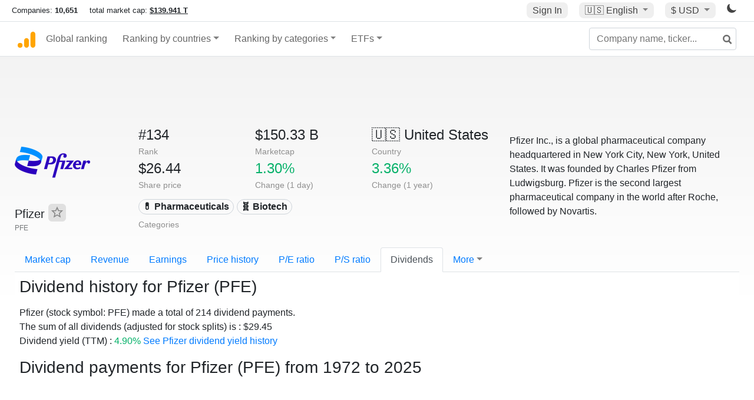

--- FILE ---
content_type: text/html; charset=UTF-8
request_url: https://companiesmarketcap.com/pfizer/dividends/
body_size: 12724
content:
<!DOCTYPE html>
<html lang="en-US">
<head>
<title>Pfizer (PFE) - Dividends</title>
<meta charset="utf-8"/>
<link rel="shortcut icon" href="https://companiesmarketcap.com/favicon.ico" type="image/x-icon">
<link rel="apple-touch-icon" sizes="57x57" href="/img/icons/apple-icon-57x57.png">
<link rel="apple-touch-icon" sizes="60x60" href="/img/icons/apple-icon-60x60.png">
<link rel="apple-touch-icon" sizes="72x72" href="/img/icons/apple-icon-72x72.png">
<link rel="apple-touch-icon" sizes="76x76" href="/img/icons/apple-icon-76x76.png">
<link rel="apple-touch-icon" sizes="114x114" href="/img/icons/apple-icon-114x114.png">
<link rel="apple-touch-icon" sizes="120x120" href="/img/icons/apple-icon-120x120.png">
<link rel="apple-touch-icon" sizes="144x144" href="/img/icons/apple-icon-144x144.png">
<link rel="apple-touch-icon" sizes="152x152" href="/img/icons/apple-icon-152x152.png">
<link rel="apple-touch-icon" sizes="180x180" href="/img/icons/apple-icon-180x180.png">
<link rel="icon" type="image/png" sizes="192x192" href="/img/icons/android-icon-192x192.png">
<link rel="icon" type="image/png" sizes="32x32" href="/img/icons/favicon-32x32.png">
<link rel="icon" type="image/png" sizes="96x96" href="/img/icons/favicon-96x96.png">
<link rel="icon" type="image/png" sizes="16x16" href="/img/icons/favicon-16x16.png">
<link rel="manifest" href="/img/icons/manifest.json">
<link rel="alternate" hreflang="de" href="https://companiesmarketcap.com/de/pfizer/dividenden/" />
<link rel="alternate" hreflang="fr" href="https://companiesmarketcap.com/fr/pfizer/dividendes/" />
<link rel="alternate" hreflang="en-US" href="https://companiesmarketcap.com/pfizer/dividends/" />
<link rel="alternate" hreflang="en-IE" href="https://companiesmarketcap.com/eur/pfizer/dividends/" />
<link rel="alternate" hreflang="en-IN" href="https://companiesmarketcap.com/inr/pfizer/dividends/" />
<link rel="alternate" hreflang="en-GB" href="https://companiesmarketcap.com/gbp/pfizer/dividends/" />
<link rel="alternate" hreflang="en-CA" href="https://companiesmarketcap.com/cad/pfizer/dividends/" />
<link rel="alternate" hreflang="en-AU" href="https://companiesmarketcap.com/aud/pfizer/dividends/" />
<link rel="alternate" hreflang="en-NZ" href="https://companiesmarketcap.com/nzd/pfizer/dividends/" />
<link rel="alternate" hreflang="en-HK" href="https://companiesmarketcap.com/hkd/pfizer/dividends/" />
<link rel="alternate" hreflang="en-SG" href="https://companiesmarketcap.com/sgd/pfizer/dividends/" />
<link rel="canonical" href="https://companiesmarketcap.com/pfizer/dividends/" />
<meta property="og:url" content="https://companiesmarketcap.com/pfizer/dividends/" />
<meta name="robots" content="INDEX,FOLLOW" />
<meta name="msapplication-TileColor" content="#ffffff">
<meta name="msapplication-TileImage" content="/img/icons/ms-icon-144x144.png">
<meta name="theme-color" content="#ffffff">
<meta name="viewport" content="width=device-width, initial-scale=1.0">
<meta http-equiv="content-language" content="en-US">
<meta property="og:title" content="Pfizer (PFE) - Dividends"><meta property="og:type" content="website" />
<meta property="og:description" content="Dividend history for Pfizer (PFE)">
<meta property="og:image" content="https://companiesmarketcap.com/logo.png">
<meta name="description" content="Dividend history for Pfizer (PFE)">
<link rel="stylesheet" type="text/css" href="/bt-replacement.css?v=9">
<link rel="stylesheet" type="text/css" href="/css/style.css?v=343">
<script>
current_locale = "usd";
current_locale_path = "";

current_marketcap_path = "marketcap";
</script>

<script async src="https://cdn.fuseplatform.net/publift/tags/2/3432/fuse.js"></script></head>
<body class="cmkt" id="cmkt">

<div class="row site-header-row">
    <div class="site-header">
        <span style="display: inline-flex; margin-top: 2px;">
                <span class="max-width-720px-hidden">
                        Companies: <span class="font-weight-bold">10,651</span> &nbsp;&nbsp;&nbsp;
                        total market cap: <span class="font-weight-bold"><a class="total-mcap-link" href="/total-marketcap/">$139.941 T</a></span>
                </span>
        </span>
        <div class="header-actions">
                                        <a class="header-button sign-in-button sign-in" href="#">Sign In</a>
                                

                <div class="dropdown currency-dropdown">
                        <a href="#" class="header-button dropdown-toggle" id="languageDropdown" data-toggle="dropdown" aria-haspopup="true" aria-expanded="false">
                        🇺🇸 <span class="responsive-shown-inline">EN</span><span class="responsive-hidden">English</span>                        </a>
                        <div class="dropdown-menu currency-menu" aria-labelledby="languageDropdown">
                                <a class="dropdown-item" onclick="document.cookie = 'pref_language=DE;  max-age=91536000000; path=/;';" href="/de/pfizer/dividenden/">🇩🇪 Deutsch</a><a class="dropdown-item" onclick="document.cookie = 'pref_language=FR;  max-age=91536000000; path=/;';" href="/fr/pfizer/dividendes/">🇫🇷 Français</a>                        </div>
                </div>

                <div class="dropdown currency-dropdown">
                        <a href="#" class="header-button dropdown-toggle" id="currencyDropdown" data-toggle="dropdown" aria-haspopup="true" aria-expanded="false">
                        $ USD                        </a>
                        <div class="dropdown-menu currency-menu" aria-labelledby="currencyDropdown">
                                <a class="dropdown-item" onclick="document.cookie = 'pref_currency=EUR;  max-age=91536000000; path=/;';" href="/eur/pfizer/dividends/"><span class="symbol">€</span><span class="currency-code">EUR</span><span class="currency-flag">🇪🇺</span></a><a class="dropdown-item" onclick="document.cookie = 'pref_currency=INR;  max-age=91536000000; path=/;';" href="/inr/pfizer/dividends/"><span class="symbol">₹</span><span class="currency-code">INR</span><span class="currency-flag">🇮🇳</span></a><a class="dropdown-item" onclick="document.cookie = 'pref_currency=GBP;  max-age=91536000000; path=/;';" href="/gbp/pfizer/dividends/"><span class="symbol">£</span><span class="currency-code">GBP</span><span class="currency-flag">🇬🇧</span></a><a class="dropdown-item" onclick="document.cookie = 'pref_currency=CAD;  max-age=91536000000; path=/;';" href="/cad/pfizer/dividends/"><span class="symbol">$</span><span class="currency-code">CAD</span><span class="currency-flag">🇨🇦</span></a><a class="dropdown-item" onclick="document.cookie = 'pref_currency=AUD;  max-age=91536000000; path=/;';" href="/aud/pfizer/dividends/"><span class="symbol">$</span><span class="currency-code">AUD</span><span class="currency-flag">🇦🇺</span></a><a class="dropdown-item" onclick="document.cookie = 'pref_currency=NZD;  max-age=91536000000; path=/;';" href="/nzd/pfizer/dividends/"><span class="symbol">$</span><span class="currency-code">NZD</span><span class="currency-flag">🇳🇿</span></a><a class="dropdown-item" onclick="document.cookie = 'pref_currency=HKD;  max-age=91536000000; path=/;';" href="/hkd/pfizer/dividends/"><span class="symbol">$</span><span class="currency-code">HKD</span><span class="currency-flag">🇭🇰</span></a><a class="dropdown-item" onclick="document.cookie = 'pref_currency=SGD;  max-age=91536000000; path=/;';" href="/sgd/pfizer/dividends/"><span class="symbol">$</span><span class="currency-code">SGD</span><span class="currency-flag">🇸🇬</span></a>                        </div>
                </div>
		
                

		<a href="#" class="dark-hidden" id="light-off-btn" title="change to dark mode">
			<svg xmlns="http://www.w3.org/2000/svg" viewBox="0 70 1000 1000" width="16" height="16">
				<path d="M525.3,989.5C241.2,989.5,10,758.3,10,474.1c0-196.8,109.6-373.6,285.9-461.4c7.9-3.9,17.5-2.4,23.7,3.8c6.2,6.2,7.9,15.8,4,23.7c-32.2,65.4-48.5,135.7-48.5,208.9c0,261.4,212.7,474.1,474.1,474.1c74,0,145-16.7,211-49.5c7.9-3.9,17.5-2.4,23.7,3.8c6.3,6.3,7.9,15.8,3.9,23.7C900.5,879,723.3,989.5,525.3,989.5z"></path>
			</svg>
		</a>
		<a href="#" class="dark-shown" id="light-on-btn" title="change to light mode">
			<svg xmlns="http://www.w3.org/2000/svg" viewBox="10 10 220 220" width="16" height="16">
				<path d="M120,189.697c-38.492,0-69.696-31.205-69.696-69.697S81.508,50.303,120,50.303c38.494,0,69.699,31.205,69.699,69.697 S158.494,189.697,120,189.697z M203.975,140L240,120l-36.025-20V140z M36.025,100L0,120l36.025,20V100z M120,240l20-36.025h-40 L120,240z M120,0l-20,36.025h40L120,0z M46.481,165.238l-11.333,39.615l39.616-11.33L46.481,165.238z M165.238,46.477l28.283,28.285 l11.332-39.613L165.238,46.477z M35.148,35.148L46.48,74.762l28.283-28.285L35.148,35.148z M165.238,193.523l39.615,11.33 l-11.332-39.615L165.238,193.523z"/>
			</svg>
		</a>
        </div>
    </div>
</div>
<nav class="navbar nav-bar-companiesmarketcap navbar-expand-lg navbar-light">
  <div class="navbar-collapse-container">
  <button class="navbar-toggler" type="button" data-toggle="collapse" data-target="#navbarSupportedContent" aria-controls="navbarSupportedContent" aria-expanded="false" aria-label="Toggle navigation">
    <span class="navbar-toggler-icon"></span>
  </button>

    <form class="search-form form-inline">
      <input id="search-input" class="form-control search-input" type="search" placeholder="Company name, ticker..." aria-label="Company name, ticker..." autocomplete="off">
      <button onclick="return false;" class="btn-search" type="submit" disabled=""><svg xmlns="http://www.w3.org/2000/svg" viewBox="0 0 14 14" width="18" height="18"><g stroke-width="2" stroke="#6c6c6c" fill="none"><path d="M11.29 11.71l-4-4"></path><circle cx="5" cy="5" r="4"></circle></g></svg></button>
      <div id="typeahead-search-results" class="typeahead-search-results"></div>
    </form>

  <div class="collapse navbar-collapse" id="navbarSupportedContent">

    <a href="/" title="CompaniesMarketCap.com - companies ranked by market capitalization" class="responsive-hidden">
	<div class="companiesmarketcap-logo"></div>
    </a>
    <ul class="navbar-nav">
      <li class="nav-item">
        <a class="nav-link nav-link-companiesmarketcap" href="/">Global ranking</a>
      </li>
      <li class="nav-item dropdown megamenu-li">
       <a class="nav-link nav-link-companiesmarketcap dropdown-toggle" href="#" id="dropdown-countries" data-toggle="dropdown" aria-haspopup="true" aria-expanded="false">Ranking by countries</a>
       <div class="dropdown-menu megamenu" aria-labelledby="dropdown-countries">
        <div class="row">
         <div class="col-sm-6 col-lg-3">
          <h5>America</h5>
          <a class="dropdown-item" href="/usa/largest-companies-in-the-usa-by-market-cap/">🇺🇸 United States</a>
          <a class="dropdown-item" href="/canada/largest-companies-in-canada-by-market-cap/">🇨🇦 Canada</a>
          <a class="dropdown-item" href="/mexico/largest-companies-in-mexico-by-market-cap/">🇲🇽 Mexico</a>
          <a class="dropdown-item" href="/brazil/largest-companies-in-brazil-by-market-cap/">🇧🇷 Brazil</a>
          <a class="dropdown-item" href="/chile/largest-companies-in-chile-by-market-cap/">🇨🇱 Chile</a>
         </div>
         <div class="col-sm-6 col-lg-3 border-left">
          <h5>Europe</h5>
          <a class="dropdown-item" href="/european-union/largest-companies-in-the-eu-by-market-cap/">🇪🇺 European Union</a>
          <a class="dropdown-item" href="/germany/largest-companies-in-germany-by-market-cap/">🇩🇪 Germany</a>
          <a class="dropdown-item" href="/united-kingdom/largest-companies-in-the-uk-by-market-cap/">🇬🇧 United Kingdom</a>
          <a class="dropdown-item" href="/france/largest-companies-in-france-by-market-cap/">🇫🇷 France</a>
          <a class="dropdown-item" href="/spain/largest-companies-in-spain-by-market-cap/">🇪🇸 Spain</a>
          <a class="dropdown-item" href="/netherlands/largest-companies-in-the-netherlands-by-market-cap/">🇳🇱 Netherlands</a>
          <a class="dropdown-item" href="/sweden/largest-companies-in-sweden-by-market-cap/">🇸🇪 Sweden</a>
          <a class="dropdown-item" href="/italy/largest-companies-in-italy-by-market-cap/">🇮🇹 Italy</a>
          <a class="dropdown-item" href="/switzerland/largest-companies-in-switzerland-by-market-cap/">🇨🇭 Switzerland</a>
          <a class="dropdown-item" href="/poland/largest-companies-in-poland-by-market-cap/">🇵🇱 Poland</a>
          <a class="dropdown-item" href="/finland/largest-companies-in-finland-by-market-cap/">🇫🇮 Finland</a>
         </div>
         <div class="col-sm-6 col-lg-3 border-left">
          <h5>Asia</h5>
          <a class="dropdown-item" href="/china/largest-companies-in-china-by-market-cap/">🇨🇳 China</a>
          <a class="dropdown-item" href="/japan/largest-companies-in-japan-by-market-cap/">🇯🇵 Japan</a>
          <a class="dropdown-item" href="/south-korea/largest-companies-in-south-korea-by-market-cap/">🇰🇷 South Korea</a>
          <a class="dropdown-item" href="/hong-kong/largest-companies-in-hong-kong-by-market-cap/">🇭🇰 Hong Kong</a>
          <a class="dropdown-item" href="/singapore/largest-companies-in-singapore-by-market-cap/">🇸🇬 Singapore</a>
          <a class="dropdown-item" href="/indonesia/largest-companies-in-indonesia-by-market-cap/">🇮🇩 Indonesia</a>
          <a class="dropdown-item" href="/india/largest-companies-in-india-by-market-cap/">🇮🇳 India</a>
          <a class="dropdown-item" href="/malaysia/largest-companies-in-malaysia-by-market-cap/">🇲🇾 Malaysia</a>
          <a class="dropdown-item" href="/taiwan/largest-companies-in-taiwan-by-market-cap/">🇹🇼 Taiwan</a>
          <a class="dropdown-item" href="/thailand/largest-companies-in-thailand-by-market-cap/">🇹🇭 Thailand</a>
          <a class="dropdown-item" href="/vietnam/largest-companies-in-vietnam-by-market-cap/">🇻🇳 Vietnam</a>

         </div>
         <div class="col-sm-6 col-lg-3 border-left">
          <h5>Others</h5>
          <a class="dropdown-item" href="/australia/largest-companies-in-australia-by-market-cap/">🇦🇺 Australia</a>
          <a class="dropdown-item" href="/new-zealand/largest-companies-in-new-zealand-by-market-cap/">🇳🇿 New Zealand</a>
          <a class="dropdown-item" href="/israel/largest-companies-in-israel-by-market-cap/">🇮🇱 Israel</a>
          <a class="dropdown-item" href="/saudi-arabia/largest-companies-in-saudi-arabia-by-market-cap/">🇸🇦 Saudi Arabia</a>
          <a class="dropdown-item" href="/turkey/largest-companies-in-turkey-by-market-cap/">🇹🇷 Turkey</a>
          <a class="dropdown-item" href="/russia/largest-companies-in-russia-by-market-cap/">🇷🇺 Russia</a>
          <a class="dropdown-item" href="/south-africa/largest-companies-in-south-africa-by-market-cap/">🇿🇦 South Africa</a>
          <a class="dropdown-item" href="/all-countries/"><strong>&#x3E;&#x3E; All Countries</strong></a>
         </div>
        </div>
       </div>
      </li>
      <li class="nav-item dropdown megamenu-li">
       <a class="nav-link nav-link-companiesmarketcap dropdown-toggle" href="#" id="dropdown-categories" data-toggle="dropdown" aria-haspopup="true" aria-expanded="false">Ranking by categories</a>
       <div class="dropdown-menu megamenu" aria-labelledby="dropdown-categories">
        <div class="row">
         <div class="col-sm-6 col-lg-3">
          <a class="dropdown-item" href="/assets-by-market-cap/">🏆 All assets by Market Cap</a>
          <a class="dropdown-item" href="/automakers/largest-automakers-by-market-cap/">🚗 Automakers</a>
          <a class="dropdown-item" href="/airlines/largest-airlines-by-market-cap/">✈️  Airlines</a>
          <a class="dropdown-item" href="/airports/largest-airport-operating-companies-by-market-cap/">🛫 Airports</a>
          <a class="dropdown-item" href="/aircraft-manufacturers/largest-aircraft-manufacturers-by-market-cap/">✈️  Aircraft manufacturers</a>
          <a class="dropdown-item" href="/banks/largest-banks-by-market-cap/">🏦 Banks</a>
          <a class="dropdown-item" href="/hotels/largest-hotel-companies-by-market-cap/">🏨 Hotels</a>
          <a class="dropdown-item" href="/pharmaceuticals/largest-pharmaceutical-companies-by-market-cap/">💊 Pharmaceuticals</a>
          <a class="dropdown-item" href="/e-commerce/largest-e-commerce-companies-by-market-cap/">🛒 E-Commerce</a>
          <a class="dropdown-item" href="/healthcare/largest-healthcare-companies-by-market-cap/">⚕️ Healthcare</a>
         </div>
         <div class="col-sm-6 col-lg-3 border-left">
          <a class="dropdown-item" href="/delivery-services/largest-delivery-companies-by-market-cap/">📦 Courier services</a>
          <a class="dropdown-item" href="/media-press/largest-media-and-press-companies-by-market-cap/">📰 Media/Press</a>
          <a class="dropdown-item" href="/alcoholic-beverages/largest-alcoholic-beverage-companies-by-market-cap/">🍷 Alcoholic beverages</a>
          <a class="dropdown-item" href="/beverages/largest-beverage-companies-by-market-cap/">🥤 Beverages</a>
          <a class="dropdown-item" href="/clothing/largest-clothing-companies-by-market-cap/">👚 Clothing</a>
          <a class="dropdown-item" href="/mining/largest-mining-companies-by-market-cap/">⛏️ Mining</a>
          <a class="dropdown-item" href="/railways/largest-railways-companies-by-market-cap/">🚂 Railways</a>
          <a class="dropdown-item" href="/insurance/largest-insurance-companies-by-market-cap/">🏦 Insurance</a>
          <a class="dropdown-item" href="/real-estate/largest-real-estate-companies-by-market-cap/">🏠 Real estate</a>
         </div>
         <div class="col-sm-6 col-lg-3 border-left">
          <a class="dropdown-item" href="/ports/largest-port-operating-companies-by-market-cap/">⚓ Ports</a>
          <a class="dropdown-item" href="/professional-services/largest-professional-service-companies-by-market-cap/">💼 Professional services</a>
          <a class="dropdown-item" href="/food/largest-food-companies-by-market-cap/">🍴 Food</a>
          <a class="dropdown-item" href="/restaurant-chains/largest-restaurant-chain-companies-by-market-cap/">🍔 Restaurant chains</a>
          <a class="dropdown-item" href="/software/largest-software-companies-by-market-cap/">‍💻 Software</a>
          <a class="dropdown-item" href="/semiconductors/largest-semiconductor-companies-by-market-cap/">📟 Semiconductors</a>
          <a class="dropdown-item" href="/tobacco/largest-tobacco-companies-by-market-cap/"> 🚬 Tobacco</a>
          <a class="dropdown-item" href="/financial-services/largest-financial-service-companies-by-market-cap/">💳 Financial services</a>
          <a class="dropdown-item" href="/oil-gas/largest-oil-and-gas-companies-by-market-cap/">🛢 Oil&amp;Gas</a>
          <a class="dropdown-item" href="/electricity/largest-electricity-companies-by-market-cap/">🔋 Electricity</a>
         </div>
         <div class="col-sm-6 col-lg-3 border-left">
          <a class="dropdown-item" href="/chemicals/largest-chemical-companies-by-market-cap/">🧪 Chemicals</a>
          <a class="dropdown-item" href="/investment/largest-investment-companies-by-market-cap/">💰 Investment</a>
          <a class="dropdown-item" href="/telecommunication/largest-telecommunication-companies-by-market-cap/">📡 Telecommunication</a>
          <a class="dropdown-item" href="/retail/largest-retail-companies-by-market-cap/">🛍️ Retail</a>
          <a class="dropdown-item" href="/internet/largest-internet-companies-by-market-cap/">🖥️ Internet</a>
          <a class="dropdown-item" href="/construction/largest-construction-companies-by-market-cap/">🏗 Construction</a>
          <a class="dropdown-item" href="/video-games/largest-video-game-companies-by-market-cap/">🎮 Video Game</a>
          <a class="dropdown-item" href="/tech/largest-tech-companies-by-market-cap/">💻 Tech</a>
          <a class="dropdown-item" href="/artificial-intelligence/largest-ai-companies-by-marketcap/">🦾 AI</a>
          <a class="dropdown-item" href="/all-categories/"><strong>&#x3E;&#x3E; All Categories</strong></a>
         </div>
      </div>
      </div>
    </li>

      <li class="nav-item dropdown megamenu-li">
       <a class="nav-link nav-link-companiesmarketcap dropdown-toggle" href="#" id="dropdown-categories" data-toggle="dropdown" aria-haspopup="true" aria-expanded="false">ETFs</a>
       <div class="dropdown-menu megamenu" aria-labelledby="dropdown-categories">
        <div class="row">
         <div class="col-sm-6 col-lg-3">
          <a class="dropdown-item" href="/etfs/largest-etfs-by-marketcap/">🏆 All ETFs</a>
          <a class="dropdown-item" href="/bond-etfs/largest-bond-etfs-by-marketcap/">🏛️ Bond ETFs</a>
          <a class="dropdown-item" href="/dividend-and-income-etfs/largest-dividend-etfs-by-marketcap/">％ Dividend ETFs</a>
          <a class="dropdown-item" href="/bitcoin-etfs/largest-bitcoin-etfs-by-marketcap/">₿ Bitcoin ETFs</a>
          <a class="dropdown-item" href="/ethereum-etfs/largest-ethereum-etfs-by-marketcap/">♢ Ethereum ETFs</a>
          <a class="dropdown-item" href="/cryptocurrency-etfs/largest-crypto-etfs-by-marketcap/">🪙 Crypto Currency ETFs</a>

          <a class="dropdown-item" href="/gold-etfs/largest-gold-etfs-by-marketcap/">🥇 Gold ETFs &amp; ETCs</a>
          <a class="dropdown-item" href="/silver-etfs/largest-silver-etfs-by-marketcap/">🥈 Silver ETFs &amp; ETCs</a>
          <a class="dropdown-item" href="/oil-etfs/largest-oil-etfs-by-marketcap/">🛢️ Oil ETFs &amp; ETCs</a>
          <a class="dropdown-item" href="/commodities-etfs/largest-commodities-etfs-by-marketcap/">🌽 Commodities ETFs &amp; ETNs</a>

          <a class="dropdown-item" href="/emerging-markets-etfs/largest-emerging-markets-etfs-by-marketcap/">📈 Emerging Markets ETFs</a>
          <a class="dropdown-item" href="/small-cap-etfs/largest-small-cap-etfs-by-marketcap/">📉 Small-Cap ETFs</a>
          <a class="dropdown-item" href="/low-volatility-etfs/largest-low-volatility-etfs-by-marketcap/">🛟 Low volatility ETFs</a>
          <a class="dropdown-item" href="/inverse-etfs/largest-inverse-etfs-by-marketcap/">🔄 Inverse/Bear ETFs</a>
          <a class="dropdown-item" href="/leveraged-etfs/largest-leveraged-etfs-by-marketcap/">⬆️ Leveraged ETFs</a>
         </div>
         <div class="col-sm-6 col-lg-3 border-left">
          <a class="dropdown-item" href="/global-etfs/largest-global-etfs-by-marketcap/">🌎 Global/World ETFs</a>
          <a class="dropdown-item" href="/usa-etfs/largest-us-etfs-by-marketcap/">🇺🇸 USA ETFs</a>
          <a class="dropdown-item" href="/sp500-etfs/largest-sp500-etfs-by-marketcap/">🇺🇸 S&amp;P 500 ETFs</a>
          <a class="dropdown-item" href="/dow-jones-etfs/largest-dow-jones-etfs-by-marketcap/">🇺🇸 Dow Jones ETFs</a>
          <a class="dropdown-item" href="/europe-etfs/largest-europe-etfs-by-marketcap/">🇪🇺 Europe ETFs</a>
          <a class="dropdown-item" href="/china-etfs/largest-china-etfs-by-marketcap/">🇨🇳 China ETFs</a>
          <a class="dropdown-item" href="/japan-etfs/largest-japan-etfs-by-marketcap/">🇯🇵 Japan ETFs</a>
          <a class="dropdown-item" href="/india-etfs/largest-india-etfs-by-marketcap/">🇮🇳 India ETFs</a>
          <a class="dropdown-item" href="/united-kingdom-etfs/largest-uk-etfs-by-marketcap/">🇬🇧 UK ETFs</a>
          <a class="dropdown-item" href="/germany-etfs/largest-germany-etfs-by-marketcap/">🇩🇪 Germany ETFs</a>
          <a class="dropdown-item" href="/france-etfs/largest-france-etfs-by-marketcap/">🇫🇷 France ETFs</a>
         </div>
         <div class="col-sm-6 col-lg-3 border-left">
          <a class="dropdown-item" href="/mining-etfs/largest-mining-etfs-by-marketcap/">⛏️ Mining ETFs</a>
          <a class="dropdown-item" href="/gold-mining-etfs/largest-gold-mining-etfs-by-marketcap/">⛏️ Gold Mining ETFs</a>
          <a class="dropdown-item" href="/silver-mining-etfs/largest-silver-mining-etfs-by-marketcap/">⛏️ Silver Mining ETFs</a>
          <a class="dropdown-item" href="/biotech-etfs/largest-biotech-etfs-by-marketcap/">🧬 Biotech ETFs</a>
          <a class="dropdown-item" href="/tech-etfs/largest-tech-etfs-by-marketcap/">👩‍💻 Tech ETFs</a>
          <a class="dropdown-item" href="/real-estate-etfs/largest-real-estate-etfs-by-marketcap/">🏠 Real Estate ETFs</a>
          <a class="dropdown-item" href="/healthcare-etfs/largest-healthcare-etfs-by-marketcap/">⚕️ Healthcare ETFs</a>
          <a class="dropdown-item" href="/energy-etfs/largest-energy-etfs-by-marketcap/">⚡ Energy ETFs</a>
          <a class="dropdown-item" href="/renewable-energy-etfs/largest-clean-energy-etfs-by-marketcap/">🌞 Renewable Energy ETFs</a>
          <a class="dropdown-item" href="/insurance-etfs/largest-insurance-etfs-by-marketcap/">🛡️ Insurance ETFs</a>
          <a class="dropdown-item" href="/water-etfs/largest-water-etfs-by-marketcap/">🚰 Water ETFs</a>
          <a class="dropdown-item" href="/food-and-beverage-etfs/largest-food-and-beverage-etfs-by-marketcap/">🍴 Food &amp; Beverage ETFs</a>
          <a class="dropdown-item" href="/socially-responsible-etfs/largest-socially-responsible-etfs-by-marketcap/">🌱 Socially Responsible ETFs</a>

         </div>
         <div class="col-sm-6 col-lg-3 border-left">
            <a class="dropdown-item" href="/infrastructure-etfs/largest-infrastructure-etfs-by-marketcap/">🛣️ Infrastructure ETFs</a>
            <a class="dropdown-item" href="/innovation-etfs/largest-innovation-etfs-by-marketcap/">💡 Innovation ETFs</a>
            <a class="dropdown-item" href="/semiconductors-etfs/largest-semiconductors-etfs-by-marketcap/">📟 Semiconductors ETFs</a>
            <a class="dropdown-item" href="/aerospace-defense-etfs/largest-aerospace-and-defense-etfs-by-marketcap/">🚀 Aerospace &amp; Defense ETFs</a>
            <a class="dropdown-item" href="/cybersecurity-etfs/largest-cybersecurity-etfs-by-marketcap/">🔒 Cybersecurity ETFs</a>
            <a class="dropdown-item" href="/artificial-intelligence-etfs/largest-ai-etfs-by-marketcap/">🦾 Artificial Intelligence ETFs</a>
         </div>
      </li>
      <li class="nav-item dropdown megamenu-li max-width-650px-shown">
        <a class="nav-link nav-link-companiesmarketcap" href="/watchlist/"><img class="fav-icon dark-shown" alt="favorite icon" src="/img/fav.svg?v=3"><img class="fav-icon dark-hidden" alt="favorite icon" src="/img/fav4.svg?v=3"> Watchlist</a>
        <a class="nav-link nav-link-companiesmarketcap" href="/account/"><img class="account-icon dark-shown" alt="favorite icon" src="/img/account.svg?v=3"><img class="account-icon dark-hidden" alt="favorite icon" src="/img/account4.svg?v=3"> Account</a>
      </li>
    
    </ul>    </div>
  </div>
</nav>


<div align="center">
<div style="min-height:90px;"><div data-fuse="23022329499"></div> <div class="recoverub-container hidden"></div> </div></div>

<div class="table-container">
    <div class="row">
        <div class="col-lg-2">
	    <div class="company-logo-container">
		<img loading="lazy" class="company-profile-logo" title="Pfizer Logo" alt="Pfizer Logo" src="/img/company-logos/256/PFE.webp" data-img-path="/img/company-logos/256/PFE.webp" data-img-dark-path="/img/company-logos/256/PFE_BIG.D.webp">            </div>
            <div class="company-title-container">
	    	<div class="company-name ">Pfizer <button class="fav-btn" href="#" data-type="company" data-id="24"><img alt="favorite icon" src="/img/fav3.svg?v3" data-id="24"></button>            </div>
            	<div class="company-code">PFE</div>
	    </div>
        </div>
        <div class="col-lg-6">
	    <div class="row">
		    <div class="info-box"><div class="line1">#134</div><div class="line2">Rank</div></div>
		    <div class="info-box"><div class="line1">$150.33 B</div><div class="line2">Marketcap</div></div>
		    <div class="info-box"><div class="line1"><a href="/usa/largest-companies-in-the-usa-by-market-cap/">🇺🇸<span class="responsive-hidden"> United States</span></a></div><div class="line2">Country</div></div>
	    </div>
	    <div class="row">
		    <div class="info-box"><div class="line1">$26.44</div><div class="line2">Share price</div></div>
		    <div class="info-box"><div class="line1"><span class="percentage-green">1.30%</span></div><div class="line2">Change (1 day)</div></div>
		    <div class="info-box"><div class="line1"><span class="percentage-green">3.36%</span></div><div class="line2">Change (1 year)</div></div>
	    </div>
<div class="info-box categories-box">
<div class="line1">
<a href="/pharmaceuticals/largest-pharmaceutical-companies-by-market-cap/" class="badge badge-light category-badge">💊 Pharmaceuticals</a><a href="/biotech/largest-companies-by-market-cap/" class="badge badge-light category-badge">🧬 Biotech</a></div>
<div class="line2">Categories</div>
</div>

        </div>

	        <div class="col-lg-4 company-description">
		<p>Pfizer Inc., is a global pharmaceutical company headquartered in New York City, New York, United States. It was founded by Charles Pfizer from Ludwigsburg. Pfizer is the second largest pharmaceutical company in the world after Roche, followed by Novartis.</p>	</div>
	    </div>

    <ul class="profile-nav nav nav-tabs mt-4">
  <li class="nav-item">          <a class="nav-link" href="/pfizer/marketcap/">Market cap</a>  </li>  <li class="nav-item">          <a class="nav-link" href="/pfizer/revenue/">Revenue</a>  </li>  <li class="nav-item">          <a class="nav-link" href="/pfizer/earnings/">Earnings</a>  </li>  <li class="nav-item">          <a class="nav-link tab-medium-hide" href="/pfizer/stock-price-history/">Price history</a>  </li>  <li class="nav-item">          <a class="nav-link tab-medium-hide" href="/pfizer/pe-ratio/">P/E ratio</a>  </li>  <li class="nav-item">          <a class="nav-link tab-medium-hide" href="/pfizer/ps-ratio/">P/S ratio</a>  </li>  <li class="nav-item">          <a class="nav-link active" href="/pfizer/dividends/">Dividends</a>  </li>  <li class="nav-item dropdown position-relative">
    <a class="nav-link dropdown-toggle" data-toggle="dropdown" href="#" role="button" aria-haspopup="true" aria-expanded="false">More</a>
    <div class="dropdown-menu profile-dropdown">
        <a class="dropdown-item tab-medium-show" href="/pfizer/stock-price-history/">Price history</a>
<a class="dropdown-item tab-medium-show" href="/pfizer/pe-ratio/">P/E ratio</a>
<a class="dropdown-item tab-medium-show" href="/pfizer/ps-ratio/">P/S ratio</a>
<a class="dropdown-item" href="/pfizer/pb-ratio/">P/B ratio</a>
<a class="dropdown-item" href="/pfizer/operating-margin/">Operating margin</a>
<a class="dropdown-item" href="/pfizer/eps/">EPS</a>
<a class="dropdown-item" href="/pfizer/stock-splits/">Stock Splits</a>
<a class="dropdown-item" href="/pfizer/dividend-yield/">Dividend yield</a>
<a class="dropdown-item" href="/pfizer/shares-outstanding/">Shares outstanding</a>
<a class="dropdown-item" href="/pfizer/failure-to-deliver/">Fails to deliver</a>
<a class="dropdown-item" href="/pfizer/cost-to-borrow/">Cost to borrow</a>
<a class="dropdown-item" href="/pfizer/total-assets/">Total assets</a>
<a class="dropdown-item" href="/pfizer/total-liabilities/">Total liabilities</a>
<a class="dropdown-item" href="/pfizer/total-debt/">Total debt</a>
<a class="dropdown-item" href="/pfizer/cash-on-hand/">Cash on Hand</a>
<a class="dropdown-item" href="/pfizer/net-assets/">Net Assets</a>
<a class="dropdown-item" href="/pfizer/annual-reports-10k/">Annual Reports (10-K)</a>    </div>
  </li>
</ul>

    <div class="profile-container pt-3">

	<h1>Dividend history for Pfizer (PFE)</h1>

	<p>
Pfizer (stock symbol: PFE) made a total of 214 dividend payments.<br/>The sum of all dividends (adjusted for stock splits) is : $29.45<br/>Dividend yield (TTM) : <span class="percentage-green"> 4.90%</span> <a href="/pfizer/dividend-yield/">See Pfizer dividend yield history</a></p>


<h2 class="big">Dividend payments for Pfizer (PFE) from 1972 to 2025</h2>

<svg id="dividendschart" class="companiesmarketcap-chart" height="550" width="100%" xmlns:svg="http://www.w3.org/2000/svg" xmlns="http://www.w3.org/2000/svg"></svg>

<div align="center" style="margin-bottom: 10px;margin-top: 10px;"><!-- GAM 71161633/JWSRV_companiesmarketcap/comp_incontent_1 -->
<div data-fuse="23022329508"></div></div><h3>Annual dividend payments</h3>

<table class="table" style="width:100%">
		<thead>
			<tr>
				<th>Year</th>
				<th>Dividend (stock split adjusted)</th>
				<th>Change</th>
				</tr>
			</thead>
		<tbody>
<tr><td>2025 </td><td>$1.72</td><td><span class="percentage-green"> 2.38%</span></td></tr><tr><td>2024 </td><td>$1.68</td><td><span class="percentage-green"> 2.44%</span></td></tr><tr><td>2023 </td><td>$1.64</td><td><span class="percentage-green"> 2.50%</span></td></tr><tr><td>2022 </td><td>$1.60</td><td><span class="percentage-green"> 2.56%</span></td></tr><tr><td>2021 </td><td>$1.56</td><td><span class="percentage-green"> 8.17%</span></td></tr><tr><td>2020 </td><td>$1.44</td><td><span class="percentage-green"> 5.56%</span></td></tr><tr><td>2019 </td><td>$1.37</td><td><span class="percentage-green"> 5.88%</span></td></tr><tr><td>2018 </td><td>$1.29</td><td><span class="percentage-green"> 6.25%</span></td></tr><tr><td>2017 </td><td>$1.21</td><td><span class="percentage-green"> 6.67%</span></td></tr><tr><td>2016 </td><td>$1.14</td><td><span class="percentage-green"> 7.14%</span></td></tr><tr><td>2015 </td><td>$1.06</td><td><span class="percentage-green"> 7.69%</span></td></tr><tr><td>2014 </td><td>$0.99</td><td><span class="percentage-green"> 8.33%</span></td></tr><tr><td>2013 </td><td>$0.91</td><td><span class="percentage-green"> 9.09%</span></td></tr><tr><td>2012 </td><td>$0.83</td><td><span class="percentage-green"> 10.00%</span></td></tr><tr><td>2011 </td><td>$0.76</td><td><span class="percentage-green"> 11.11%</span></td></tr><tr><td>2010 </td><td>$0.68</td><td><span class="percentage-red">-10.00%</span></td></tr><tr><td>2009 </td><td>$0.76</td><td><span class="percentage-red">-37.50%</span></td></tr><tr><td>2008 </td><td>$1.21</td><td><span class="percentage-green"> 10.34%</span></td></tr><tr><td>2007 </td><td>$1.10</td><td><span class="percentage-green"> 20.83%</span></td></tr><tr><td>2006 </td><td>$0.91</td><td><span class="percentage-green"> 26.32%</span></td></tr><tr><td>2005 </td><td>$0.72</td><td><span class="percentage-green"> 11.77%</span></td></tr><tr><td>2004 </td><td>$0.65</td><td><span class="percentage-green"> 13.33%</span></td></tr><tr><td>2003 </td><td>$0.57</td><td><span class="percentage-green"> 15.38%</span></td></tr><tr><td>2002 </td><td>$0.49</td><td><span class="percentage-green"> 18.18%</span></td></tr><tr><td>2001 </td><td>$0.42</td><td><span class="percentage-green"> 22.22%</span></td></tr><tr><td>2000 </td><td>$0.34</td><td><span class="percentage-green"> 17.39%</span></td></tr><tr><td>1999 </td><td>$0.29</td><td><span class="percentage-green"> 21.05%</span></td></tr><tr><td>1998 </td><td>$0.24</td><td><span class="percentage-green"> 11.77%</span></td></tr><tr><td>1997 </td><td>$0.22</td><td><span class="percentage-green"> 13.33%</span></td></tr><tr><td>1996 </td><td>$0.19</td><td><span class="percentage-green"> 15.38%</span></td></tr><tr><td>1995 </td><td>$0.16</td><td><span class="percentage-green"> 10.64%</span></td></tr><tr><td>1994 </td><td>$0.15</td><td><span class="percentage-green"> 11.90%</span></td></tr><tr><td>1993 </td><td>$0.13</td><td><span class="percentage-green"> 13.51%</span></td></tr><tr><td>1992 </td><td>$0.12</td><td><span class="percentage-green"> 12.12%</span></td></tr><tr><td>1991 </td><td>$0.10</td><td><span class="percentage-green"> 10.00%</span></td></tr><tr><td>1990 </td><td>$0.09488</td><td><span class="percentage-green"> 9.09%</span></td></tr><tr><td>1989 </td><td>$0.08697</td><td><span class="percentage-green"> 10.00%</span></td></tr><tr><td>1988 </td><td>$0.07906</td><td><span class="percentage-green"> 11.11%</span></td></tr><tr><td>1987 </td><td>$0.07116</td><td><span class="percentage-green"> 9.75%</span></td></tr><tr><td>1986 </td><td>$0.06483</td><td><span class="percentage-green"> 10.81%</span></td></tr><tr><td>1985 </td><td>$0.05851</td><td><span class="percentage-green"> 12.12%</span></td></tr><tr><td>1984 </td><td>$0.05218</td><td><span class="percentage-green"> 13.80%</span></td></tr><tr><td>1983 </td><td>$0.04586</td><td><span class="percentage-green"> 26.09%</span></td></tr><tr><td>1982 </td><td>$0.03637</td><td><span class="percentage-green"> 15.00%</span></td></tr><tr><td>1981 </td><td>$0.03162</td><td><span class="percentage-green"> 11.10%</span></td></tr><tr><td>1980 </td><td>$0.02846</td><td><span class="percentage-green"> 9.09%</span></td></tr><tr><td>1979 </td><td>$0.02609</td><td><span class="percentage-green"> 12.82%</span></td></tr><tr><td>1978 </td><td>$0.02313</td><td><span class="percentage-green"> 18.18%</span></td></tr><tr><td>1977 </td><td>$0.01957</td><td><span class="percentage-green"> 15.11%</span></td></tr><tr><td>1976 </td><td>$0.01700</td><td><span class="percentage-green"> 6.17%</span></td></tr><tr><td>1975 </td><td>$0.01601</td><td><span class="percentage-green"> 2.54%</span></td></tr><tr><td>1974 </td><td>$0.01562</td><td><span class="percentage-green"> 12.85%</span></td></tr><tr><td>1973 </td><td>$0.01384</td><td><span class="percentage-green"> 89.20%</span></td></tr><tr><td>1972 </td><td>$0.007314</td><td>N/A</td></tr>                </tbody>
	    </table>


	<h3>List of all dividend payments</h3>
	    <table class="table" style="width:100%">
	        <thead>
	            <tr>
	                <th>Date</th>
					<th>Dividend (stock split adjusted)</th>
					<th>Change</th>
                    </tr>
                </thead>
	        <tbody>
<tr><td>2025-11-07</td><td>$0.43</td><td>N/A</td></tr><tr><td>2025-07-25</td><td>$0.43</td><td>N/A</td></tr><tr><td>2025-05-09</td><td>$0.43</td><td>N/A</td></tr><tr><td>2025-01-24</td><td>$0.43</td><td><span class="percentage-green"> 2.38%</span></td></tr><tr><td>2024-11-08</td><td>$0.42</td><td>N/A</td></tr><tr><td>2024-07-26</td><td>$0.42</td><td>N/A</td></tr><tr><td>2024-05-09</td><td>$0.42</td><td>N/A</td></tr><tr><td>2024-01-25</td><td>$0.42</td><td><span class="percentage-green"> 2.44%</span></td></tr><tr><td>2023-11-09</td><td>$0.41</td><td>N/A</td></tr><tr><td>2023-07-27</td><td>$0.41</td><td>N/A</td></tr><tr><td>2023-05-11</td><td>$0.41</td><td>N/A</td></tr><tr><td>2023-01-26</td><td>$0.41</td><td><span class="percentage-green"> 2.50%</span></td></tr><tr><td>2022-11-03</td><td>$0.40</td><td>N/A</td></tr><tr><td>2022-07-28</td><td>$0.40</td><td>N/A</td></tr><tr><td>2022-05-12</td><td>$0.40</td><td>N/A</td></tr><tr><td>2022-01-27</td><td>$0.40</td><td><span class="percentage-green"> 2.56%</span></td></tr><tr><td>2021-11-04</td><td>$0.39</td><td>N/A</td></tr><tr><td>2021-07-29</td><td>$0.39</td><td>N/A</td></tr><tr><td>2021-05-06</td><td>$0.39</td><td>N/A</td></tr><tr><td>2021-01-28</td><td>$0.39</td><td><span class="percentage-green"> 8.17%</span></td></tr><tr><td>2020-11-05</td><td>$0.36</td><td>N/A</td></tr><tr><td>2020-07-30</td><td>$0.36</td><td>N/A</td></tr><tr><td>2020-05-07</td><td>$0.36</td><td>N/A</td></tr><tr><td>2020-01-30</td><td>$0.36</td><td><span class="percentage-green"> 5.56%</span></td></tr><tr><td>2019-11-07</td><td>$0.34</td><td>N/A</td></tr><tr><td>2019-08-01</td><td>$0.34</td><td>N/A</td></tr><tr><td>2019-05-09</td><td>$0.34</td><td>N/A</td></tr><tr><td>2019-01-31</td><td>$0.34</td><td><span class="percentage-green"> 5.88%</span></td></tr><tr><td>2018-11-08</td><td>$0.32</td><td>N/A</td></tr><tr><td>2018-08-02</td><td>$0.32</td><td>N/A</td></tr><tr><td>2018-05-10</td><td>$0.32</td><td>N/A</td></tr><tr><td>2018-02-01</td><td>$0.32</td><td><span class="percentage-green"> 6.25%</span></td></tr><tr><td>2017-11-09</td><td>$0.30</td><td>N/A</td></tr><tr><td>2017-08-02</td><td>$0.30</td><td>N/A</td></tr><tr><td>2017-05-10</td><td>$0.30</td><td>N/A</td></tr><tr><td>2017-02-01</td><td>$0.30</td><td><span class="percentage-green"> 6.67%</span></td></tr><tr><td>2016-11-08</td><td>$0.28</td><td>N/A</td></tr><tr><td>2016-08-03</td><td>$0.28</td><td>N/A</td></tr><tr><td>2016-05-11</td><td>$0.28</td><td>N/A</td></tr><tr><td>2016-02-03</td><td>$0.28</td><td><span class="percentage-green"> 7.14%</span></td></tr><tr><td>2015-11-04</td><td>$0.27</td><td>N/A</td></tr><tr><td>2015-08-05</td><td>$0.27</td><td>N/A</td></tr><tr><td>2015-05-06</td><td>$0.27</td><td>N/A</td></tr><tr><td>2015-02-04</td><td>$0.27</td><td><span class="percentage-green"> 7.69%</span></td></tr><tr><td>2014-11-05</td><td>$0.25</td><td>N/A</td></tr><tr><td>2014-07-30</td><td>$0.25</td><td>N/A</td></tr><tr><td>2014-05-07</td><td>$0.25</td><td>N/A</td></tr><tr><td>2014-02-05</td><td>$0.25</td><td><span class="percentage-green"> 8.33%</span></td></tr><tr><td>2013-11-06</td><td>$0.23</td><td>N/A</td></tr><tr><td>2013-07-31</td><td>$0.23</td><td>N/A</td></tr><tr><td>2013-05-08</td><td>$0.23</td><td>N/A</td></tr><tr><td>2013-01-30</td><td>$0.23</td><td><span class="percentage-green"> 9.09%</span></td></tr><tr><td>2012-11-07</td><td>$0.21</td><td>N/A</td></tr><tr><td>2012-08-01</td><td>$0.21</td><td>N/A</td></tr><tr><td>2012-05-09</td><td>$0.21</td><td>N/A</td></tr><tr><td>2012-02-01</td><td>$0.21</td><td><span class="percentage-green"> 10.00%</span></td></tr><tr><td>2011-11-08</td><td>$0.19</td><td>N/A</td></tr><tr><td>2011-08-03</td><td>$0.19</td><td>N/A</td></tr><tr><td>2011-05-11</td><td>$0.19</td><td>N/A</td></tr><tr><td>2011-02-02</td><td>$0.19</td><td><span class="percentage-green"> 11.11%</span></td></tr><tr><td>2010-11-04</td><td>$0.17</td><td>N/A</td></tr><tr><td>2010-08-04</td><td>$0.17</td><td>N/A</td></tr><tr><td>2010-05-05</td><td>$0.17</td><td>N/A</td></tr><tr><td>2010-02-03</td><td>$0.17</td><td><span class="percentage-green"> 12.50%</span></td></tr><tr><td>2009-11-04</td><td>$0.15</td><td>N/A</td></tr><tr><td>2009-08-05</td><td>$0.15</td><td>N/A</td></tr><tr><td>2009-05-06</td><td>$0.15</td><td><span class="percentage-red">-50.00%</span></td></tr><tr><td>2009-02-04</td><td>$0.30</td><td>N/A</td></tr><tr><td>2008-11-05</td><td>$0.30</td><td>N/A</td></tr><tr><td>2008-08-06</td><td>$0.30</td><td>N/A</td></tr><tr><td>2008-05-07</td><td>$0.30</td><td>N/A</td></tr><tr><td>2008-02-06</td><td>$0.30</td><td><span class="percentage-green"> 10.34%</span></td></tr><tr><td>2007-11-07</td><td>$0.28</td><td>N/A</td></tr><tr><td>2007-08-08</td><td>$0.28</td><td>N/A</td></tr><tr><td>2007-05-09</td><td>$0.28</td><td>N/A</td></tr><tr><td>2007-02-07</td><td>$0.28</td><td><span class="percentage-green"> 20.83%</span></td></tr><tr><td>2006-11-08</td><td>$0.23</td><td>N/A</td></tr><tr><td>2006-08-09</td><td>$0.23</td><td>N/A</td></tr><tr><td>2006-05-10</td><td>$0.23</td><td>N/A</td></tr><tr><td>2006-02-08</td><td>$0.23</td><td><span class="percentage-green"> 26.32%</span></td></tr><tr><td>2005-11-08</td><td>$0.18</td><td>N/A</td></tr><tr><td>2005-08-10</td><td>$0.18</td><td>N/A</td></tr><tr><td>2005-05-11</td><td>$0.18</td><td>N/A</td></tr><tr><td>2005-02-09</td><td>$0.18</td><td><span class="percentage-green"> 11.77%</span></td></tr><tr><td>2004-11-09</td><td>$0.16</td><td>N/A</td></tr><tr><td>2004-08-11</td><td>$0.16</td><td>N/A</td></tr><tr><td>2004-05-12</td><td>$0.16</td><td>N/A</td></tr><tr><td>2004-02-11</td><td>$0.16</td><td><span class="percentage-green"> 13.33%</span></td></tr><tr><td>2003-11-12</td><td>$0.14</td><td>N/A</td></tr><tr><td>2003-08-13</td><td>$0.14</td><td>N/A</td></tr><tr><td>2003-05-14</td><td>$0.14</td><td>N/A</td></tr><tr><td>2003-01-15</td><td>$0.14</td><td><span class="percentage-green"> 15.38%</span></td></tr><tr><td>2002-11-13</td><td>$0.12</td><td>N/A</td></tr><tr><td>2002-08-14</td><td>$0.12</td><td>N/A</td></tr><tr><td>2002-05-15</td><td>$0.12</td><td>N/A</td></tr><tr><td>2002-02-13</td><td>$0.12</td><td><span class="percentage-green"> 18.18%</span></td></tr><tr><td>2001-11-14</td><td>$0.10</td><td>N/A</td></tr><tr><td>2001-08-15</td><td>$0.10</td><td>N/A</td></tr><tr><td>2001-05-16</td><td>$0.10</td><td>N/A</td></tr><tr><td>2001-02-14</td><td>$0.10</td><td><span class="percentage-green"> 22.22%</span></td></tr><tr><td>2000-11-15</td><td>$0.08539</td><td>N/A</td></tr><tr><td>2000-08-16</td><td>$0.08539</td><td>N/A</td></tr><tr><td>2000-05-09</td><td>$0.08539</td><td>N/A</td></tr><tr><td>2000-02-16</td><td>$0.08539</td><td><span class="percentage-green"> 12.50%</span></td></tr><tr><td>1999-11-09</td><td>$0.07590</td><td>N/A</td></tr><tr><td>1999-08-04</td><td>$0.07590</td><td><span class="percentage-green"> 9.09%</span></td></tr><tr><td>1999-05-05</td><td>$0.06958</td><td>N/A</td></tr><tr><td>1999-02-10</td><td>$0.06958</td><td><span class="percentage-green"> 15.79%</span></td></tr><tr><td>1998-11-04</td><td>$0.06009</td><td>N/A</td></tr><tr><td>1998-08-05</td><td>$0.06009</td><td>N/A</td></tr><tr><td>1998-05-06</td><td>$0.06009</td><td>N/A</td></tr><tr><td>1998-02-04</td><td>$0.06009</td><td><span class="percentage-green"> 11.77%</span></td></tr><tr><td>1997-11-05</td><td>$0.05376</td><td>N/A</td></tr><tr><td>1997-07-30</td><td>$0.05376</td><td>N/A</td></tr><tr><td>1997-05-07</td><td>$0.05376</td><td>N/A</td></tr><tr><td>1997-02-05</td><td>$0.05376</td><td><span class="percentage-green"> 13.33%</span></td></tr><tr><td>1996-11-06</td><td>$0.04744</td><td>N/A</td></tr><tr><td>1996-07-31</td><td>$0.04744</td><td>N/A</td></tr><tr><td>1996-05-08</td><td>$0.04744</td><td>N/A</td></tr><tr><td>1996-02-07</td><td>$0.04744</td><td><span class="percentage-green"> 15.38%</span></td></tr><tr><td>1995-11-08</td><td>$0.04111</td><td>N/A</td></tr><tr><td>1995-08-02</td><td>$0.04111</td><td>N/A</td></tr><tr><td>1995-05-08</td><td>$0.04111</td><td>N/A</td></tr><tr><td>1995-02-06</td><td>$0.04111</td><td><span class="percentage-green"> 10.64%</span></td></tr><tr><td>1994-11-04</td><td>$0.03716</td><td>N/A</td></tr><tr><td>1994-08-01</td><td>$0.03716</td><td>N/A</td></tr><tr><td>1994-05-09</td><td>$0.03716</td><td>N/A</td></tr><tr><td>1994-02-07</td><td>$0.03716</td><td><span class="percentage-green"> 11.90%</span></td></tr><tr><td>1993-11-05</td><td>$0.03321</td><td>N/A</td></tr><tr><td>1993-08-02</td><td>$0.03321</td><td>N/A</td></tr><tr><td>1993-05-10</td><td>$0.03321</td><td>N/A</td></tr><tr><td>1993-02-08</td><td>$0.03321</td><td><span class="percentage-green"> 13.51%</span></td></tr><tr><td>1992-11-16</td><td>$0.02925</td><td>N/A</td></tr><tr><td>1992-08-03</td><td>$0.02925</td><td>N/A</td></tr><tr><td>1992-05-11</td><td>$0.02925</td><td>N/A</td></tr><tr><td>1992-02-03</td><td>$0.02925</td><td><span class="percentage-green"> 12.12%</span></td></tr><tr><td>1991-11-08</td><td>$0.02609</td><td>N/A</td></tr><tr><td>1991-08-01</td><td>$0.02609</td><td>N/A</td></tr><tr><td>1991-05-13</td><td>$0.02609</td><td>N/A</td></tr><tr><td>1991-02-22</td><td>$0.02609</td><td><span class="percentage-green"> 10.00%</span></td></tr><tr><td>1990-11-09</td><td>$0.02372</td><td>N/A</td></tr><tr><td>1990-08-06</td><td>$0.02372</td><td>N/A</td></tr><tr><td>1990-05-14</td><td>$0.02372</td><td>N/A</td></tr><tr><td>1990-02-05</td><td>$0.02372</td><td><span class="percentage-green"> 9.09%</span></td></tr><tr><td>1989-11-13</td><td>$0.02174</td><td>N/A</td></tr><tr><td>1989-07-24</td><td>$0.02174</td><td>N/A</td></tr><tr><td>1989-05-15</td><td>$0.02174</td><td>N/A</td></tr><tr><td>1989-01-23</td><td>$0.02174</td><td><span class="percentage-green"> 10.00%</span></td></tr><tr><td>1988-11-15</td><td>$0.01977</td><td>N/A</td></tr><tr><td>1988-07-25</td><td>$0.01977</td><td>N/A</td></tr><tr><td>1988-05-16</td><td>$0.01977</td><td>N/A</td></tr><tr><td>1988-02-12</td><td>$0.01977</td><td><span class="percentage-green"> 11.11%</span></td></tr><tr><td>1987-11-16</td><td>$0.01779</td><td>N/A</td></tr><tr><td>1987-07-27</td><td>$0.01779</td><td>N/A</td></tr><tr><td>1987-05-14</td><td>$0.01779</td><td>N/A</td></tr><tr><td>1987-01-26</td><td>$0.01779</td><td><span class="percentage-green"> 9.75%</span></td></tr><tr><td>1986-11-17</td><td>$0.01621</td><td>N/A</td></tr><tr><td>1986-07-28</td><td>$0.01621</td><td>N/A</td></tr><tr><td>1986-05-14</td><td>$0.01621</td><td>N/A</td></tr><tr><td>1986-01-27</td><td>$0.01621</td><td><span class="percentage-green"> 10.81%</span></td></tr><tr><td>1985-11-15</td><td>$0.01463</td><td>N/A</td></tr><tr><td>1985-07-26</td><td>$0.01463</td><td>N/A</td></tr><tr><td>1985-05-20</td><td>$0.01463</td><td>N/A</td></tr><tr><td>1985-01-28</td><td>$0.01463</td><td><span class="percentage-green"> 12.12%</span></td></tr><tr><td>1984-11-13</td><td>$0.01305</td><td>N/A</td></tr><tr><td>1984-07-26</td><td>$0.01305</td><td>N/A</td></tr><tr><td>1984-05-14</td><td>$0.01305</td><td>N/A</td></tr><tr><td>1984-01-26</td><td>$0.01305</td><td><span class="percentage-green"> 13.80%</span></td></tr><tr><td>1983-11-14</td><td>$0.01146</td><td>N/A</td></tr><tr><td>1983-07-26</td><td>$0.01146</td><td>N/A</td></tr><tr><td>1983-05-13</td><td>$0.01146</td><td>N/A</td></tr><tr><td>1983-01-26</td><td>$0.01146</td><td><span class="percentage-green"> 26.09%</span></td></tr><tr><td>1982-11-15</td><td>$0.009092</td><td>N/A</td></tr><tr><td>1982-07-27</td><td>$0.009092</td><td>N/A</td></tr><tr><td>1982-05-13</td><td>$0.009092</td><td>N/A</td></tr><tr><td>1982-01-26</td><td>$0.009092</td><td><span class="percentage-green"> 15.00%</span></td></tr><tr><td>1981-11-13</td><td>$0.007906</td><td>N/A</td></tr><tr><td>1981-08-13</td><td>$0.007906</td><td>N/A</td></tr><tr><td>1981-05-13</td><td>$0.007906</td><td>N/A</td></tr><tr><td>1981-02-11</td><td>$0.007906</td><td><span class="percentage-green"> 11.10%</span></td></tr><tr><td>1980-11-28</td><td>$0.007116</td><td>N/A</td></tr><tr><td>1980-09-02</td><td>$0.007116</td><td>N/A</td></tr><tr><td>1980-05-29</td><td>$0.007116</td><td>N/A</td></tr><tr><td>1980-03-04</td><td>$0.007116</td><td><span class="percentage-green"> 9.09%</span></td></tr><tr><td>1979-11-23</td><td>$0.006523</td><td>N/A</td></tr><tr><td>1979-08-28</td><td>$0.006523</td><td>N/A</td></tr><tr><td>1979-05-24</td><td>$0.006523</td><td>N/A</td></tr><tr><td>1979-03-06</td><td>$0.006523</td><td><span class="percentage-green"> 10.00%</span></td></tr><tr><td>1978-11-22</td><td>$0.005930</td><td>N/A</td></tr><tr><td>1978-08-29</td><td>$0.005930</td><td>N/A</td></tr><tr><td>1978-05-26</td><td>$0.005930</td><td><span class="percentage-green"> 11.11%</span></td></tr><tr><td>1978-02-28</td><td>$0.005337</td><td>N/A</td></tr><tr><td>1977-11-25</td><td>$0.005337</td><td><span class="percentage-green"> 12.50%</span></td></tr><tr><td>1977-09-02</td><td>$0.004744</td><td>N/A</td></tr><tr><td>1977-05-31</td><td>$0.004744</td><td>N/A</td></tr><tr><td>1977-03-01</td><td>$0.004744</td><td><span class="percentage-green"> 9.08%</span></td></tr><tr><td>1976-11-26</td><td>$0.004349</td><td>N/A</td></tr><tr><td>1976-08-31</td><td>$0.004349</td><td><span class="percentage-green"> 4.77%</span></td></tr><tr><td>1976-06-01</td><td>$0.004151</td><td>N/A</td></tr><tr><td>1976-03-02</td><td>$0.004151</td><td><span class="percentage-red">-12.50%</span></td></tr><tr><td>1975-11-28</td><td>$0.004744</td><td><span class="percentage-green"> 26.30%</span></td></tr><tr><td>1975-09-02</td><td>$0.003756</td><td>N/A</td></tr><tr><td>1975-05-27</td><td>$0.003756</td><td>N/A</td></tr><tr><td>1975-03-04</td><td>$0.003756</td><td><span class="percentage-red">-20.83%</span></td></tr><tr><td>1974-11-25</td><td>$0.004744</td><td><span class="percentage-green"> 26.30%</span></td></tr><tr><td>1974-08-27</td><td>$0.003756</td><td>N/A</td></tr><tr><td>1974-05-29</td><td>$0.003756</td><td><span class="percentage-green"> 11.79%</span></td></tr><tr><td>1974-03-05</td><td>$0.003360</td><td><span class="percentage-red">-22.74%</span></td></tr><tr><td>1973-11-27</td><td>$0.004349</td><td><span class="percentage-green"> 37.50%</span></td></tr><tr><td>1973-08-28</td><td>$0.003163</td><td>N/A</td></tr><tr><td>1973-05-30</td><td>$0.003163</td><td>N/A</td></tr><tr><td>1973-02-28</td><td>$0.003163</td><td><span class="percentage-red">-23.80%</span></td></tr><tr><td>1972-11-28</td><td>$0.004151</td><td><span class="percentage-green"> 31.24%</span></td></tr><tr><td>1972-08-29</td><td>$0.003163</td><td>N/A</td></tr>                </tbody>
	    </table>
<br/>
<div align="center" style="margin-bottom: 10px;margin-top: 10px;"><!-- GAM 71161633/JWSRV_companiesmarketcap/comp_incontent_1 -->
<div data-fuse="23022329508"></div></div><h3>Dividend payments for similar companies or competitors</h3><div style="overflow-y: scroll;">    <table class="table w-100">        <thead>                <tr>                    <th>Company</th>                        <th>Number of dividend payments</th>                        <th>Country</th>                    </tr>                </thead>                <tbody><tr><td class="name-td"><a href="/johnson-and-johnson/dividends/"><div class="float-left pt-1"><img loading="lazy" class="company-logo" alt="Johnson & Johnson Logo" src="/img/company-logos/64/JNJ.webp" data-img-path="/img/company-logos/64/JNJ.webp" data-img-dark-path="/img/company-logos/64/JNJ.D.webp"></div><div class="name-div"><div class="company-name">Johnson & Johnson</div><div class="company-code"><span class="rank d-none"></span>JNJ</div></div></a></td><td>224</td><td>🇺🇸 <span class="responsive-hidden">USA</span></td></tr><tr><td class="name-td"><a href="/novartis/dividends/"><div class="float-left pt-1"><img loading="lazy" class="company-logo" alt="Novartis Logo" src="/img/company-logos/64/NVS.webp" data-img-path="/img/company-logos/64/NVS.webp" data-img-dark-path="/img/company-logos/64/NVS.D.webp"></div><div class="name-div"><div class="company-name">Novartis</div><div class="company-code"><span class="rank d-none"></span>NVS</div></div></a></td><td>25</td><td>🇨🇭 <span class="responsive-hidden">Switzerland</span></td></tr><tr><td class="name-td"><a href="/abbott-laboratories/dividends/"><div class="float-left pt-1"><img loading="lazy" class="company-logo" alt="Abbott Laboratories Logo" src="/img/company-logos/64/ABT.webp" data-img-path="/img/company-logos/64/ABT.webp" data-img-dark-path="/img/company-logos/64/ABT.D.webp"></div><div class="name-div"><div class="company-name">Abbott Laboratories</div><div class="company-code"><span class="rank d-none"></span>ABT</div></div></a></td><td>174</td><td>🇺🇸 <span class="responsive-hidden">USA</span></td></tr><tr><td class="name-td"><a href="/eli-lilly/dividends/"><div class="float-left pt-1"><img loading="lazy" class="company-logo" alt="Eli Lilly Logo" src="/img/company-logos/64/LLY.webp" ></div><div class="name-div"><div class="company-name">Eli Lilly</div><div class="company-code"><span class="rank d-none"></span>LLY</div></div></a></td><td>214</td><td>🇺🇸 <span class="responsive-hidden">USA</span></td></tr><tr><td class="name-td"><a href="/amgen/dividends/"><div class="float-left pt-1"><img loading="lazy" class="company-logo" alt="Amgen Logo" src="/img/company-logos/64/AMGN.webp" data-img-path="/img/company-logos/64/AMGN.webp" data-img-dark-path="/img/company-logos/64/AMGN.D.webp"></div><div class="name-div"><div class="company-name">Amgen</div><div class="company-code"><span class="rank d-none"></span>AMGN</div></div></a></td><td>58</td><td>🇺🇸 <span class="responsive-hidden">USA</span></td></tr><tr><td class="name-td"><a href="/merck/dividends/"><div class="float-left pt-1"><img loading="lazy" class="company-logo" alt="Merck Logo" src="/img/company-logos/64/MRK.webp" data-img-path="/img/company-logos/64/MRK.webp" data-img-dark-path="/img/company-logos/64/MRK.D.webp"></div><div class="name-div"><div class="company-name">Merck</div><div class="company-code"><span class="rank d-none"></span>MRK</div></div></a></td><td>222</td><td>🇺🇸 <span class="responsive-hidden">USA</span></td></tr><tr><td class="name-td"><a href="/bristol-myers-squibb/dividends/"><div class="float-left pt-1"><img loading="lazy" class="company-logo" alt="Bristol-Myers Squibb Logo" src="/img/company-logos/64/BMY.webp" ></div><div class="name-div"><div class="company-name">Bristol-Myers Squibb</div><div class="company-code"><span class="rank d-none"></span>BMY</div></div></a></td><td>214</td><td>🇺🇸 <span class="responsive-hidden">USA</span></td></tr><tr><td class="name-td"><a href="/astrazeneca/dividends/"><div class="float-left pt-1"><img loading="lazy" class="company-logo" alt="AstraZeneca Logo" src="/img/company-logos/64/AZN.webp" data-img-path="/img/company-logos/64/AZN.webp" data-img-dark-path="/img/company-logos/64/AZN.D.webp"></div><div class="name-div"><div class="company-name">AstraZeneca</div><div class="company-code"><span class="rank d-none"></span>AZN</div></div></a></td><td>66</td><td>🇬🇧 <span class="responsive-hidden">UK</span></td></tr><tr><td class="name-td"><a href="/glaxo-smith-kline/dividends/"><div class="float-left pt-1"><img loading="lazy" class="company-logo" alt="GSK plc Logo" src="/img/company-logos/64/GSK.webp" ></div><div class="name-div"><div class="company-name">GSK plc</div><div class="company-code"><span class="rank d-none"></span>GSK</div></div></a></td><td>128</td><td>🇬🇧 <span class="responsive-hidden">UK</span></td></tr>            </tbody>    </table></div>

</div>

<script src="/js/chart1.js?v=36"></script>
<script type="text/javascript">
data = {"1972":0.007314,"1973":0.013838,"1974":0.015616,"1975":0.016012,"1976":0.016999999999999998,"1977":0.019569,"1978":0.023127,"1979":0.026092,"1980":0.028464,"1981":0.031624,"1982":0.036368,"1983":0.045856,"1984":0.052184,"1985":0.058508,"1986":0.064832,"1987":0.071156,"1988":0.079064,"1989":0.086972,"1990":0.094876,"1991":0.104364,"1992":0.117016,"1993":0.132828,"1994":0.14864,"1995":0.164452,"1996":0.189752,"1997":0.215052,"1998":0.240356,"1999":0.290954,"2000":0.341556,"2001":0.417456,"2002":0.49336,"2003":0.56926,"2004":0.64516,"2005":0.721064,"2006":0.910816,"2007":1.100568,"2008":1.21442,"2009":0.7590140000000001,"2010":0.683112,"2011":0.759012,"2012":0.834916,"2013":0.910816,"2014":0.986716,"2015":1.06262,"2016":1.13852,"2017":1.21442,"2018":1.290324,"2019":1.366224,"2020":1.442124,"2021":1.56,"2022":1.6,"2023":1.64,"2024":1.68,"2025":1.72};
var chart1 = new CmcChart();
chart1.formatCursorValue = function(val) {
	if(val < 0.01 && val > -0.01) {
		return '$' + Math.round(val*10000)/10000;
	}
	if(val < 0.1 && val > -0.1) {
		return '$' + Math.round(val*1000)/1000;
	}
	if(val < 10 && val > -10) {
		return '$' + Math.round(val*100)/100;
	} else {
		return '$' + Math.round(val*10)/10;
	}
	return val;
};
chart1.dateFormat = 'y';
chart1.loadChart(document.getElementById('dividendschart'), data);
</script>


</div>

<div align="center" style="margin-top: 10px;">
<!-- GAM 71161633/JWSRV_companiesmarketcap/home_incontent_4 -->
        <div data-fuse="23022329505"></div></div>

<div class="footer-container">
	<div class="footer-section">
		<div class="footer row">
			<div class="col-sm-6">
				<h4>What is the market capitalization of a company?</h4>
				<p>The market capitalization sometimes referred as Marketcap, is the value of a publicly listed company. <br/>
				In most cases it can be easily calculated by multiplying the share price with the amount of outstanding shares. </p>
				<h4>DISCLAIMER</h4>
                                <p>
                                CompaniesMarketCap is not associated in any way with CoinMarketCap.com<br/>
				Stock prices are delayed, the delay can range from a few minutes to several hours. <br/>
				Company logos are from the <a class="text-underline" href="https://companieslogo.com">CompaniesLogo.com logo database</a> and belong to their respective copyright holders. Companies Marketcap displays them for editorial purposes only. </p>
			</div>

			<div class="col-sm-6">
				<h4>Contact</h4>
                                For inquiries or if you want to report a problem write to <span class="contact-email">hel<span class="hidden">nospam</span>lo@8market<span class="hidden">(nospam)</span>cap.com</span>                                <br/>
				<br/>
				<h4>Links</h4>
				<p>- <a class="text-underline" href="/privacy/">Privacy policy</a></p>
				<p>- <a class="text-underline" href="/terms-of-service/">Terms and conditions</a></p>

                                <p class="social-media-icons"><a href="https://www.facebook.com/CompaniesMarketCap/" title="Companies Market Cap Facebook page">
<svg xmlns="http://www.w3.org/2000/svg" width="20" height="20" viewBox="0 0 155 155">
<path d="M89.584,155.139V84.378h23.742l3.562-27.585H89.584V39.184 c0-7.984,2.208-13.425,13.67-13.425l14.595-0.006V1.08C115.325,0.752,106.661,0,96.577,0C75.52,0,61.104,12.853,61.104,36.452 v20.341H37.29v27.585h23.814v70.761H89.584z"></path>
</svg></a>

<a href="https://twitter.com/CompaniesMarke1" title="Companies Market Cap Twitter account">
<svg xmlns="http://www.w3.org/2000/svg" width="20" height="20" viewBox="80 75 250 250"><rect fill="none" width="30" height="30"></rect><path d="M153.62,301.59c94.34,0,145.94-78.16,145.94-145.94,0-2.22,0-4.43-.15-6.63A104.36,104.36,0,0,0,325,122.47a102.38,102.38,0,0,1-29.46,8.07,51.47,51.47,0,0,0,22.55-28.37,102.79,102.79,0,0,1-32.57,12.45,51.34,51.34,0,0,0-87.41,46.78A145.62,145.62,0,0,1,92.4,107.81a51.33,51.33,0,0,0,15.88,68.47A50.91,50.91,0,0,1,85,169.86c0,.21,0,.43,0,.65a51.31,51.31,0,0,0,41.15,50.28,51.21,51.21,0,0,1-23.16.88,51.35,51.35,0,0,0,47.92,35.62,102.92,102.92,0,0,1-63.7,22A104.41,104.41,0,0,1,75,278.55a145.21,145.21,0,0,0,78.62,23"></path></svg></a>
</p>
                                <p>
                                &#169; 2025 CompaniesMarketcap.com
                                </p>
			</div>
		</div>
	</div>
</div>

<script src="/js/script.js?v=81"></script>
<div id="popup-container" class="popup-container hidden"></div>
<script src="/js/account.js?v22"></script><script src="/clever_ads.js"></script>
<script>

ubRecovered = false;
function recoveUB() {
        var xi = 0;
        if(!ubRecovered) {
                ubRecovered = true;
                document.querySelectorAll('.recoverub-container').forEach(recoverContainer => {
                        recoverContainer.classList.remove("hidden");

                        //const isMobile = /iPhone|iPad|iPod|Android/i.test(navigator.userAgent);
                        //const isMobile = true;
                                                // Use json_encode for safe embedding
                        recoverContainer.innerHTML = "<br\/>Ad<span class=\"responsive-hidden\">vertisement<\/span>: <a rel=\"sponsored nofollow\" class=\"text-underline\" href=\"\/gotopage\/companieslogo\">Get <strong>API access<\/strong> to the logos of Stocks and ETFs<\/a><br\/><br\/>";
                });
        }
}


var ub0802dwds = 1;
if(document.getElementById('Sssa9sanbOsnbq723')){
        ub0802dwds = 0;
} else {
        recoveUB();
}

(function detectUB(callback) {
  var flaggedURL = 'https://static.getclicky.com/js';

        var request = new Request(flaggedURL, {
        method: 'GET',
        mode: 'no-cors',
        });
        fetch(request)
        .then(function(response) {
        if (response.status === 200 ) {
                callback(false);
        }
        })
        .catch(function(error) {
                callback(true);
        });
        })(function(usingAdblock) {
                if(usingAdblock) {
                        ub0802dwds = 2;
                        recoveUB();
                        console.log('using adblock');
                }
        })

	function ae6dd7anadbac(siteID) {
		var uuid = '';
		try {
			if(localStorage.getItem("UUID-ae6dd7anadbac") == undefined) {
				localStorage.setItem("UUID-ae6dd7anadbac", window.crypto.randomUUID());
			}

			uuid = localStorage.getItem("UUID-ae6dd7anadbac");
		} catch(error) {}

		var timeOffset = '';
		try {
			timeOffset = new Date().getTimezoneOffset()
		} catch(error) {}

		var userLang = ''; 
		try {
			userLang = navigator.language || navigator.userLanguage; 
		} catch(error) {}

		var payload = {
			"siteID" : siteID,
			"uuid" : uuid,
			"referrer" : document.referrer,
			"url" : window.location.href,
			"screen_height": window.screen.height,
			"screen_width": window.screen.width,
			"timeOffset": timeOffset,
			"userLang": userLang,
			"blocker" : ub0802dwds
		};

		fetch("https://apewisdom.io/c/", {
			method: "POST",
			body: JSON.stringify(payload),
			headers: {
				"Content-type": "application/json; charset=UTF-8"
			}
		});
	}

	setTimeout("ae6dd7anadbac('CMC')", 625);
</script>
<!-- generation time: 0.014569997787476 --></body>
</html>


--- FILE ---
content_type: text/html; charset=utf-8
request_url: https://www.google.com/recaptcha/api2/aframe
body_size: 268
content:
<!DOCTYPE HTML><html><head><meta http-equiv="content-type" content="text/html; charset=UTF-8"></head><body><script nonce="qRojO4fxd8BlD893x11F4A">/** Anti-fraud and anti-abuse applications only. See google.com/recaptcha */ try{var clients={'sodar':'https://pagead2.googlesyndication.com/pagead/sodar?'};window.addEventListener("message",function(a){try{if(a.source===window.parent){var b=JSON.parse(a.data);var c=clients[b['id']];if(c){var d=document.createElement('img');d.src=c+b['params']+'&rc='+(localStorage.getItem("rc::a")?sessionStorage.getItem("rc::b"):"");window.document.body.appendChild(d);sessionStorage.setItem("rc::e",parseInt(sessionStorage.getItem("rc::e")||0)+1);localStorage.setItem("rc::h",'1769986448002');}}}catch(b){}});window.parent.postMessage("_grecaptcha_ready", "*");}catch(b){}</script></body></html>

--- FILE ---
content_type: text/plain
request_url: https://rtb.openx.net/openrtbb/prebidjs
body_size: -86
content:
{"id":"65c13166-6548-47c5-b004-38f9a5f08581","nbr":0}